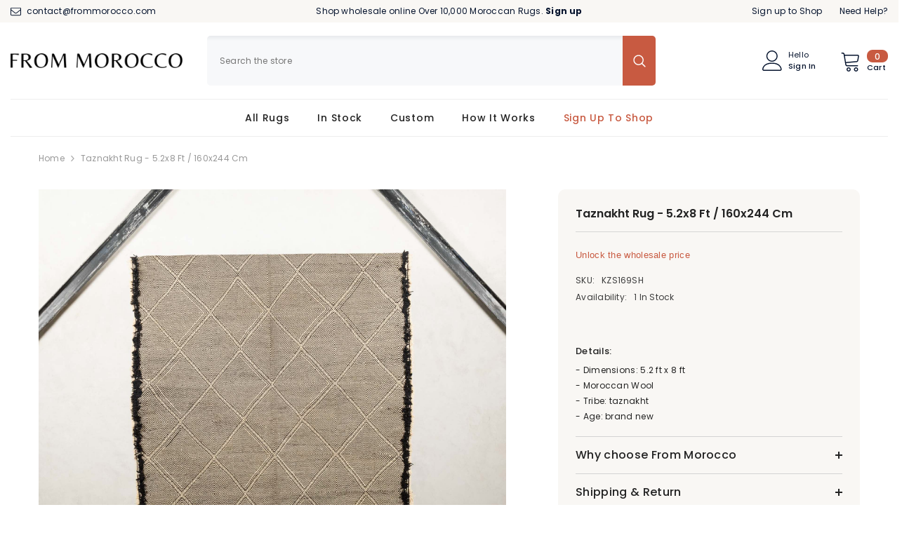

--- FILE ---
content_type: text/css
request_url: https://frommorocco.com/cdn/shop/t/13/assets/component-quick-cart.css?v=154839434890703973911695313052
body_size: 2205
content:
/** Shopify CDN: Minification failed

Line 754:0 Unexpected "}"

**/
.previewCart{
    padding: 12px 20px 0px 20px;
}

.previewCartItem{
    position: relative;
    display: flex;
    align-items: flex-start;
    justify-content: space-between;
    font-size: 0;
    letter-spacing: 0;
    padding: 20px 0 0 0;
}

.previewCartItem-image{
    display: inline-block;
    vertical-align: top;
    position: relative;
    width: 80px;
    text-align: center;
    position: relative;
    top: 6px;
}

.previewCartItem-image img{
    position: absolute;
    top: 0;
    bottom: 0;
    left: 0;
    right: 0;
    margin: auto;
    width: 100%;
    height: 100%;
    /*object-fit: cover;*/
    object-fit: contain;
    object-position: center;
}

.previewCartItem-image:before{
    content: '';
    display: block;
    height: 0;
    width: 100%;
    padding-bottom: 107px;
}

.previewCartItem-content{
    display: inline-block;
    vertical-align: top;
    width: calc(100% - 80px);
    padding: 0 0 0 20px;
}

.previewCartItem-name{
    overflow: hidden;
    white-space: normal;
    display: -webkit-box;
    -webkit-line-clamp: 2;
    text-overflow: ellipsis;
    -webkit-box-orient: vertical;
    font-family: var(--product-title-font);
    font-size: var(--product-title-font-size);
    font-weight: var(--product-title-font-weight);
    line-height: 20px;
    letter-spacing: var(--body-letter-spacing);
    color: var(--product-title-color);
    text-transform: var(--product-title-text-transform);
    margin: 0 0 10px 0;
}

.previewCartItem-vendor{
    display: block;
    font-size: var(--font-body-size);
    font-weight: var(--font-weight-normal);
    color: var(--color-text2);
    text-transform: capitalize;
    letter-spacing: var(--body-letter-spacing);
    line-height: var(--body-line-height);
}

.previewCartItem-options{
    display: inline-block;
    vertical-align: top;
    position: relative;
    padding: 0 30px 0 0;
    margin: 0 0 7px 0;
}

.previewCartItem-variant{
    display: block;
    font-size: var(--font-body-size);
    font-weight: var(--font-weight-normal);
    color: var(--color-text2);
    text-transform: capitalize;
    letter-spacing: var(--body-letter-spacing);
    line-height: var(--body-line-height);
}

.previewCartItem-edit{
    display: inline-block;
    vertical-align: top;
    position: absolute;
    top: 50%;
    right: -2px;
    transform: translateY(-50%);
    background: none;
    border: none;
}

.previewCartItem-edit .icon{
    width: 18px;
    height: 16px;
    fill: var(--color-text2);
    position: relative;
    top: -2px;
}

.previewCartItem-price{
    margin: 0 0 10px 0;
}

.previewCartItem-price .price{
    display: block;
    font-size: var(--product-price-font-size);
    font-weight: var(--font-weight-semibold);
    letter-spacing: 0;
    line-height: var(--body-line-height);
    color: var(--product-price-color);
}

.previewCartItem-qty{
    display: inline-block;
    vertical-align: middle;
    width: 94px;
    margin-top: 15px;
    position: relative;
}

.previewCartItem-qty .quantity{
    padding: 11px 14px 10px 20px;
}

.previewCartItem-qty input {
    text-align: center;
    padding: 0;
}
.previewCartItem-qty input::-webkit-outer-spin-button,
.previewCartItem-qty input::-webkit-inner-spin-button {
    -webkit-appearance: none;
    margin: 0;
    display: none;
}

.previewCartItem-qty input[type=number] {
  -moz-appearance: textfield;
}

.previewCartItem-qty .btn-quantity {
    width: 32px;
    height: 45px;
    display: block;
    position: absolute;
    left: 0;
    top: 0;
    background: none;
    border: none;
}

.previewCartItem-qty .btn-quantity:before {
    content: '';
    position: absolute;
    width: 12px;
    height: 1px;
    left: 10px;
    top: 22px;
    background: #5a5a5a;
}

.previewCartItem-qty .btn-quantity.plus {
    right: 0;
    left: auto;
}

.previewCartItem-qty .btn-quantity.plus:after {
    content: '';
    position: absolute;
    width: 12px;
    height: 1px;
    left: 10px;
    top: 22px;
    background: #5a5a5a;
    transform: rotate(90deg);
}

.previewCartItem-remove{
    position: absolute;
    right: 0;
    bottom: 36px;
    background: none;
    border: none;
}

.previewCartItem-remove svg {
    fill: var(--icon);
    width: 18px;
    height: 18px;
}

.previewCartItem + .previewCartItem{
    border-top: 0;
    margin-top: 19px;
}

.previewCartItem{
    border-bottom: var(--cart-item-border-width) var(--cart-item-border-style) var(--cart-item-border);
    padding-bottom: 20px;
    background-color: var(--cart-item-bg);
}

.previewCartItem:last-child{
    border-bottom: 0;
    padding-bottom: 0;
}

.previewCart-emptyBody .empty{
    font-size: var(--font-body-size);
    font-weight: var(--font-weight-normal);
    letter-spacing: var(--body-letter-spacing);
    line-height: var(--body-line-height);
    color: var(--color-text2);
    margin: 0 0 22px 0;
}

.previewCartCollection{
    padding: 20px 0px 7px 0px;
    position: relative;
    border-top: 1px solid var(--cart-item-border);
}

.previewCartTitle{
    font-family: var(--font-heading-family);
    font-size: var(--font-heading-size);
    font-weight: var(--font-weight-semibold);
    font-style: var(--font-heading-style);
    line-height: var(--heading-line-height);
    letter-spacing: var(--body-letter-spacing);
    text-transform: unset;
    position: relative;
    margin: 0 0 22px 0;
}

.previewCartCollection .product-item-custom .card-title{
    margin-bottom: 7px;
}

.previewCartCollection .card-button{
    font-size: var(--font-body-size);
    font-weight: var(--font-body-weight);
    line-height: var(--body-line-height);
    letter-spacing: var(--body-letter-spacing);
    color: var(--color-text);
    text-decoration: underline;
    text-underline-offset: 0.2rem;
}

.previewCartCollection .card-swatch{
    text-align: left;
    justify-content: flex-start !important;
    margin-bottom: 14px;
}

.previewCartCollection .product-card-layout-02 .card {
    border: none;
}

.previewCartCarousel .product{
    display: inline-block;
    vertical-align: top;
    width: 100%;
}

.previewCartCarousel .slick-arrow{
    padding: 6px;
    width: 35px;
    height: 35px;
    top: -35px;
}

.previewCartCarousel .slick-arrow.slick-prev{
    left: auto !important;
    right: 45px;
    transform: translateY(-50%) rotate(0);
}

.previewCartCarousel .slick-arrow.slick-next{
    right: 0px !important;
}

.previewCartCarousel .slick-arrow.slick-disabled{
    display: block !important;
}

.previewCartCarousel:not(.slick-initialized){
    white-space: nowrap;
    overflow: hidden;
    font-size: 0;
    letter-spacing: 0;
}

.previewCartInfo{
    position: relative;
    padding: 5px 30px 30px 30px;
}

.previewCartTotals{
    display: block;
    font-size: 0;
    letter-spacing: 0;
}

.previewCartTotalsPrice {
    /*border-top: 1px solid var(--cart-item-border);*/
    padding-top: 0;
}

.previewCartTotals[data-coupon-discount]  .previewCartTotals-label {
    width: 145px;
}

.cart-discounts .discounts__discount {
    font-size: var(--font-body-size);
    font-weight: var(--font-weight-normal);
    color: var(--color-text2);
    letter-spacing: var(--body-letter-spacing);
    line-height: var(--body-line-height);
    padding: 3px 0;
}

.previewCartTotals .previewCartTotals-label,
.previewCartTotals .previewCartTotals-value{
    display: inline-block;
    vertical-align: top;
    font-size: var(--font-body-size);
    line-height: var(--body-line-height);
    letter-spacing: var(--body-letter-spacing);
}

.previewCartTotals .previewCartTotals-label{
    width: 120px;
    text-align: left;
    font-weight: var(--font-weight-semibold);
    color: var(--color-text);
}

.previewCartTotals .previewCartTotals-value{
    width: calc(100% - 120px);
    font-size: calc(var(--font-body-size) + 1px);
    text-align: right;
    font-weight: var(--font-weight-normal);
    color: var(--color-grey);
    font-style: normal;
    letter-spacing: 0;
}

.previewCartTotals.shipTotal .previewCartTotals-value {
    width: 100%;
    text-align: left;
}

.previewCartTotals.total .previewCartTotals-value{
    font-size: calc(var(--font-body-size) + 4px);
}

.previewCartTotals.total .previewCartTotals-value,
.previewCartTotals.subTotal .previewCartTotals-value {
    color: var(--color-text);
    font-weight: var(--font-weight-semibold);
}

.previewCartTotals.shipTotal .previewCartTotals-value {
    font-size: var(--font-body-size);
}

.previewCartTotals + .previewCartTotals{
    margin-top: 9px;
}

.previewCartAction{
    margin: 15px 0 0 0;
}

.previewCartCheckbox input[type="checkbox"] + label{
    display: inline-block;
    vertical-align: top;
    width: auto;
    font-size: var(--font-body-size);
    padding-left: 25px;
    line-height: 20px;
    font-weight: var(--font-weight-normal);
    color: var(--text-cart);
    text-transform: unset;
}

.previewCartCheckbox input[type="checkbox"] ~ button{
    display: inline-block;
    vertical-align: top;
    font-size: var(--font-body-size);
    line-height: 20px;
    color: var(--text-cart);
    margin: 0 0 0 5px;
    padding: 0;
    background: none;
    background-image: linear-gradient(transparent 97%,var(--color-text) 3%);
    background-repeat: repeat-x;
    background-position-y: -2px;
    border: none;
    letter-spacing: var(--body-letter-spacing);
    font-family: var(--font-body-family);
    font-weight: var(--font-weight-normal);
}

.previewCartGroup{
    margin: 12px 0 0 0;
}

.previewCartGroup .button + .button{
    margin-top: 15px;
}

.previewCart .button-continue{
    width: auto;
}

.wrapper-cartCount {
    color: #727272;
    margin-top: 8px;
    /*margin-bottom: 13px;*/
    margin-bottom: 0;
}

.previewCartTool{
    padding: 10px 30px 12px 30px;
    display: flex;
    justify-content: center;
    align-items: center;
    background-color: #f9f7f4;
    border-bottom: solid 1px #d6d6d6;
    border-top: solid 1px #d6d6d6;
}

.cartTool-item{
    width: 25%;
    text-align: center;
    padding: 16px 10px;
    background-color: #fff;
    border-right: 1px solid #e2e2e2;
    border-top: 1px solid #e2e2e2;
    border-bottom: 1px solid #e2e2e2;
    cursor: pointer;
    pointer-events: auto;
}

.cartTool-item:hover{
    background-color: #f8f8f8;
}

.cartTool-item:first-child{
    border-left: 1px solid #e2e2e2;
}
.cartTool-item span {
  pointer-events: none;
}
.cartTool-item svg{
    width: 24px;
    height: 24px;
    color: #464646;
}

.cartTool-item.cart-tool-gift svg{
    width: 26px;
}

.cartTool-item.cart-tool-shipping svg{
    width: 32px;
}

body.cart-sidebar-show{
    overflow-y: hidden;
    /*height: 100%;*/
}

body.cart-sidebar-show .background-overlay{
    opacity: 1;
    pointer-events: all;
}

body.cart-sidebar-show .halo-cart-sidebar{
    transform: translate3d(0,0,0);
    opacity: 1;
    visibility: visible;
}

.halo-cart-sidebar .previewCartItem{
    padding-bottom: 25px;
}

.previewCart-wrapper{
    position: relative;
    display: flex;
    flex-direction: column;
    overflow: hidden;
    height: 100%;
}

.product-option {
    font-size: var(--font-body-size);
    line-height: 1.5;
    display: flex;
    flex-wrap: nowrap;
    margin: 0 0 10px;
}

.product-option .definitionList-key {
    float: none;
}

.product-option .definitionList-value {
    flex: 1;
    margin-left: 5px;
    text-overflow: ellipsis;
    overflow: hidden;
}

/* -------------------- */
.previewCart.active-tool:before {
    content:'';
    position: absolute;
    background-color: #fff;
    opacity: .7;
    height: 100%;
    width: 100%;
    top: 0;
    z-index: 1
}

.popup-toolDown {
    border-top: 1px solid #e3e3e3;
    position: fixed;
    width: 100%;
    bottom: 0;
    background-color: var(--bg-white);
    padding: 30px;
    z-index: 9;
    transform: translate3d(0,50%,0);
    opacity: 0;
    visibility: hidden;
    transition: transform var(--duration-default) ease,visibility var(--duration-default) ease,opacity var(--duration-default) ease;
}

.popup-toolDown.show {
    transform: translate3d(0,0,0);
    opacity: 1;
    visibility: visible;
}

.popup-toolDown .cart__note {
    display: block;
    
}

.popup-toolDown label {
    font-family: var(--font-heading-family);
    font-size: calc(var(--font-body-size) + 2px);
    font-weight: var(--font-weight-semibold);
    text-transform: capitalize;
    color: var(--color-text);
    margin-bottom: 7px;
    display: block;
}

.popup-toolDown label svg {
    width: 20px;
    height: 20px;
    margin-right: 9px;
    position: relative;
    top: -2px;
}

.popup-toolDown button {
    margin-top: 15px;
    margin-bottom: 10px;
}

.popup-toolDown #shipping-calculator h3{
    font-size: 0;
}

.popup-toolDown #shipping-calculator-form-wrapper label {
    font-size: var(--font-body-size);
    font-weight: var(--font-weight-normal);
    color: var(--color-text2);
}

.popup-toolDown #shipping-calculator-form-wrapper p {
    font-size: calc(var(--font-body-size) + 2px);
    font-weight: var(--font-weight-semibold);
    text-transform: capitalize;
    color: var(--color-text);
    margin-bottom: 10px;
    margin-top: 0;
    display: block;
}

.popup-toolDown #shipping-calculator-form-wrapper p svg {
    width: 22px;
    height: 22px;
    margin-right: 9px;
    position: relative;
    top: -3px;
}

.template-cart .hidden-cart {
    display: none;
}

.discount-code-field p {
    margin-top: 0;
    margin-bottom: 14px;
    color: var(--color-text2);
}

#popup-tool-shipping .special-select,
#popup-tool-shipping .styled-input {
  margin-bottom: 10px;
}

#popup-tool-shipping {
    padding-bottom: 12px;
}

#popup-tool-gift{
    text-align: center;
    padding-bottom: 42px;
}

#popup-tool-gift svg{
    width: 26px;
    height: 26px;
    margin-bottom: 12px;
    color: #464646;
}

#shipping-calculator #wrapper-response {
    color: #8b714a;
    background-color: #fbf8e5;
    padding: 14px 20px 12px;
    margin-top: 15px;
}

#popup-tool-discount {
    padding-bottom: 36px;
}

.previewCart .previewCartProduct .product .card {
    display: flex;
    flex-direction: row;
}

.previewCart .previewCartProduct .product .card-product {
    flex: 0 0 33%;
}
.product-card-layout-02 .previewCart .previewCartProduct .card-information__wrapper {
    padding-top: 10px;
}
.previewCart .previewCartProduct .product .card-information .card-action__group {
    display: block !important;
}

.previewCart .previewCartProduct .product .card-information .card-action__group .card-action {
    position: static;
    opacity: 1;
    visibility: visible;
    transform: translate3d(0,0,0);
}

.halo-cart-sidebar .previewCartItem-price .discounts__discount,
.cart-discounts .discounts__discount {
    font-size: calc(var(--font-body-size) - 2px);
    font-weight: var(--font-weight-normal);
    color: var(--color-text2);
    letter-spacing: var(--body-letter-spacing);
    line-height: var(--body-line-height);
    padding-top: 3px;
}

.halo-cart-sidebar .previewCartItem-price .previewCartItem-saving-price {
    display: flex;
    gap: 7px;
}

.halo-cart-sidebar .previewCartItem-price .before-discount-price,
.halo-cart-sidebar .previewCartItem-price .discounted-price {
    font-size: calc(var(--product-price-font-size) - 2px);
    letter-spacing: var(--product-price-letter-spacing);
    font-weight: var(--product-price-font-weight);
    line-height: var(--product-price-line-height);
}

.halo-cart-sidebar .previewCartItem-price .discounted-price {
    font-size: var(--product-price-font-size);
    color: var(--product-sale-price-color);
}

.previewCartTotalsPrice .cart-total-savings {
    display: flex;
}

.cart-discounts + .previewCartItem-change {
    margin-top: 15px;
}

@media (max-width: 1024px){
    .previewCartTool{
        padding: 10px 20px 12px 20px;
        background-color: #f9f7f4;
        border-bottom: solid 1px #d6d6d6;
        border-top: solid 1px #d6d6d6;
}
    }

    .previewCartInfo{
        padding: 5px 20px 20px 20px;
        background-color: #f9f7f4;
    }
    
    .previewCart{
        /*height: calc(100vh - 450px);*/
        overflow-y: auto;
        overflow-x: hidden;
        flex-grow: 1;
    }

    #popup-tool-gift,
    #popup-tool-shipping,
    #popup-tool-discount,
    #popup-tool-note {
        padding-bottom: 22px;
    }
}

@media (max-width: 551px){
    .previewCart{
        /*height: calc(100vh - 550px);*/
    }
    .halo-cart-sidebar .previewCartItem{
        padding-top: 0;
    }
}

@media (min-width: 551px){
    .previewCartItem{
        padding-top: 0;
    }

    .previewCartItem-image{
        width: 80px;
    }

    .previewCartItem-content{
        width: calc(100% - 80px);
        padding: 0px 20px 0 20px;
        position: relative;
    }

    .previewCartItem-price{
        width: calc(100% - 80px);
        margin-bottom: 0;
    }

    .previewCartItem-qty{
        display: block;
    }

    .previewCartItem-remove{
        padding: 0;
        background-color: transparent;
        border-radius: 0;
        border: none;
    }

    .previewCartItem-remove svg{
        fill: var(--icon);
        width: 18px;
        height: 18px;
    }
}

@media (min-width: 1025px){
    .popup-toolDown.show{
        transform: translateY(-15%) !important;
    }

    .previewCart{
        padding-left: 30px;
        padding-right: 30px;
        overflow-y: auto;
        overflow-x: hidden;
        flex-grow: 1;
        /*height: calc(100vh - 470px);*/
    }

    .previewCartItem-name:hover{
        color: var(--product-title-color-hover);
    }

    .previewCartCarousel .product-item .product-image svg{
        display: block;
    }

    .previewCartCarousel .product-item .product-image:before{
        content: '';
        display: block;
        position: absolute;
        top: 0;
        left: 0;
        width: 100%;
        height: 100%;
        z-index: 3;
        opacity: 0;
        visibility: hidden;
        background: rgba(0,0,0,.3);
        transition: var(--anchor-transition);
    }

    .previewCartCarousel .product-item .product-image:hover svg{
        opacity: 1;
        visibility: visible;
        pointer-events: auto;
    }

    .previewCartCarousel .product-item .product-image:hover:before{
        opacity: 1;
        visibility: visible;
    }
}
